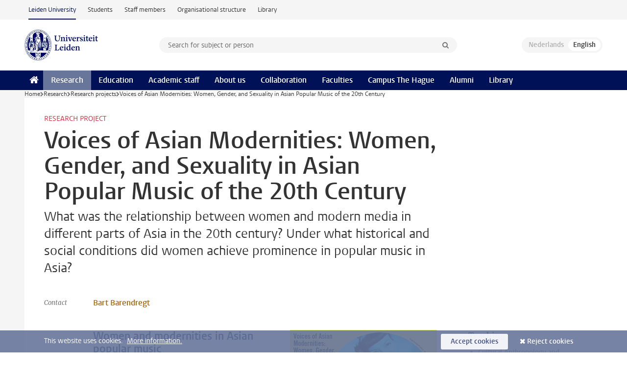

--- FILE ---
content_type: text/html;charset=UTF-8
request_url: https://www.universiteitleiden.nl/en/research/research-projects/social-and-behavioural-sciences/cultural-anthropology-and-development-sociology/voices-of-asian-modernities-vamp
body_size: 7493
content:
<!DOCTYPE html>
<html lang="en" data-version="1.217.00" >
<head>


















<!-- standard page html head -->

    <title>Voices of Asian Modernities: Women, Gender, and Sexuality in Asian Popular Music of the 20th Century - Leiden University</title>
        <meta name="google-site-verification" content="o8KYuFAiSZi6QWW1wxqKFvT1WQwN-BxruU42si9YjXw"/>
        <meta name="google-site-verification" content="hRUxrqIARMinLW2dRXrPpmtLtymnOTsg0Pl3WjHWQ4w"/>

        <link rel="canonical" href="https://www.universiteitleiden.nl/en/research/research-projects/social-and-behavioural-sciences/cultural-anthropology-and-development-sociology/voices-of-asian-modernities-vamp"/>
<!-- icons -->
    <link rel="shortcut icon" href="/en/design-1.1/assets/icons/favicon.ico"/>
    <link rel="icon" type="image/png" sizes="32x32" href="/en/design-1.1/assets/icons/icon-32px.png"/>
    <link rel="icon" type="image/png" sizes="96x96" href="/en/design-1.1/assets/icons/icon-96px.png"/>
    <link rel="icon" type="image/png" sizes="195x195" href="/en/design-1.1/assets/icons/icon-195px.png"/>

    <link rel="apple-touch-icon" href="/en/design-1.1/assets/icons/icon-120px.png"/> <!-- iPhone retina -->
    <link rel="apple-touch-icon" sizes="180x180"
          href="/en/design-1.1/assets/icons/icon-180px.png"/> <!-- iPhone 6 plus -->
    <link rel="apple-touch-icon" sizes="152x152"
          href="/en/design-1.1/assets/icons/icon-152px.png"/> <!-- iPad retina -->
    <link rel="apple-touch-icon" sizes="167x167"
          href="/en/design-1.1/assets/icons/icon-167px.png"/> <!-- iPad pro -->

    <meta charset="utf-8"/>
    <meta name="viewport" content="width=device-width, initial-scale=1"/>
    <meta http-equiv="X-UA-Compatible" content="IE=edge"/>

            <meta name="keywords" content="anthropology and sociology of south asia,art & popular culture,gender,modernity,music and society"/>
            <meta name="description" content="What was the relationship between women and modern media in different parts of Asia in the 20th century? Under what historical and social conditions did women achieve prominence in popular music in Asia?"/>
<meta name="application-name" content="search"
data-content-type="researchproject"
data-content-category="research"
data-protected="false"
data-language="en"
data-last-modified-date="2015-12-04"
data-publication-date="2022-11-16"
data-organization="institute-of-cultural-anthropology-and-development-sociology,social-and-behavioural-sciences"
data-faculties="social-and-behavioural-sciences"
data-uuid="fb69c283-884f-44a6-a9fe-949b2efd7bd6"
data-website="external-site"
data-keywords="anthropology and sociology of south asia,art popular culture,gender,modernity,music and society"
/>    <!-- Bluesky -->
    <meta name="bluesky:card" content="summary_large_image">
    <meta name="bluesky:site" content="unileiden.bsky.social">
        <meta name="bluesky:title" content="Voices of Asian Modernities: Women, Gender, and Sexuality in Asian Popular Music of the 20th Century">
        <meta name="bluesky:description" content="What was the relationship between women and modern media in different parts of Asia in the 20th century? Under what historical and social conditions did women achieve prominence in popular music in Asia?">


        <meta name="bluesky:image" content="https://www.universiteitleiden.nl/binaries/content/gallery/ul2/main-images/social-and-behavioural-sciences/culturele-antropologie-en-ontwikkelingssociologie/voices-of-asian-modernities-2.jpg">
    <!-- Twitter/X -->
    <meta name="twitter:card" content="summary_large_image">
    <meta name="twitter:site" content="@UniLeiden">
        <meta name="twitter:title" content="Voices of Asian Modernities: Women, Gender, and Sexuality in Asian Popular Music of the 20th Century">
        <meta name="twitter:description" content="What was the relationship between women and modern media in different parts of Asia in the 20th century? Under what historical and social conditions did women achieve prominence in popular music in Asia?">


        <meta name="twitter:image" content="https://www.universiteitleiden.nl/binaries/content/gallery/ul2/main-images/social-and-behavioural-sciences/culturele-antropologie-en-ontwikkelingssociologie/voices-of-asian-modernities-2.jpg">
    <!-- Open Graph -->
        <meta property="og:title" content="Voices of Asian Modernities: Women, Gender, and Sexuality in Asian Popular Music of the 20th Century"/>
    <meta property="og:type" content="website"/>
        <meta property="og:description" content="What was the relationship between women and modern media in different parts of Asia in the 20th century? Under what historical and social conditions did women achieve prominence in popular music in Asia?"/>
        <meta property="og:site_name" content="Leiden University"/>
        <meta property="og:locale" content="en_US"/>

        <meta property="og:image" content="https://www.universiteitleiden.nl/binaries/content/gallery/ul2/main-images/social-and-behavioural-sciences/culturele-antropologie-en-ontwikkelingssociologie/voices-of-asian-modernities-2.jpg/voices-of-asian-modernities-2.jpg/d600x315"/>

        <meta property="og:url" content="https://www.universiteitleiden.nl/en/research/research-projects/social-and-behavioural-sciences/cultural-anthropology-and-development-sociology/voices-of-asian-modernities-vamp"/>

<!-- Favicon and CSS -->

<link rel='shortcut icon' href="/en/design-1.1/assets/icons/favicon.ico"/>

    <link rel="stylesheet" href="/en/design-1.1/css/ul2external/screen.css?v=1.217.00"/>






<script>
var cookiesAccepted = 'false';
var internalTraffic = 'false';
</script>

<script>
window.dataLayer = window.dataLayer || [];
dataLayer.push({
event: 'Custom dimensions',
customDimensionData: {
faculty: 'Social and Behavioural Sciences',
facultyInstitute: 'Cultural Anthropology and Development Sociology',
language: 'en',
pageType: 'researchproject',
publicationDate: '2022-11-16',
cookiesAccepted: window.cookiesAccepted,
},
user: {
internalTraffic: window.internalTraffic,
}
});
</script>
<!-- Google Tag Manager -->
<script>(function (w, d, s, l, i) {
w[l] = w[l] || [];
w[l].push({
'gtm.start':
new Date().getTime(), event: 'gtm.js'
});
var f = d.getElementsByTagName(s)[0],
j = d.createElement(s), dl = l != 'dataLayer' ? '&l=' + l : '';
j.async = true;
j.src =
'https://www.googletagmanager.com/gtm.js?id=' + i + dl;
f.parentNode.insertBefore(j, f);
})(window, document, 'script', 'dataLayer', 'GTM-P7SF446');
</script>
<!-- End Google Tag Manager -->



<!-- this line enables the loading of asynchronous components (together with the headContributions at the bottom) -->
<!-- Header Scripts -->
</head>
<body class=" left--detail">
<!-- To enable JS-based styles: -->
<script> document.body.className += ' js'; </script>
<div class="skiplinks">
<a href="#content" class="skiplink">Skip to main content</a>
</div><div class="header-container"><div class="top-nav-section">
<nav class="top-nav wrapper js_mobile-fit-menu-items" data-show-text="show all" data-hide-text="hide" data-items-text="menu items">
<ul id="sites-menu">
<li>
<a class="active track-event"
href="/en"
data-event-category="external-site"
data-event-label="Topmenu external-site"
>Leiden University</a>
</li>
<li>
<a class=" track-event"
href="https://www.student.universiteitleiden.nl/en"
data-event-category="student-site"
data-event-label="Topmenu external-site"
>Students</a>
</li>
<li>
<a class=" track-event"
href="https://www.staff.universiteitleiden.nl/"
data-event-category="staffmember-site"
data-event-label="Topmenu external-site"
>Staff members</a>
</li>
<li>
<a class=" track-event"
href="https://www.organisatiegids.universiteitleiden.nl/en"
data-event-category="org-site"
data-event-label="Topmenu external-site"
>Organisational structure</a>
</li>
<li>
<a class=" track-event"
href="https://www.library.universiteitleiden.nl/"
data-event-category="library-site"
data-event-label="Topmenu external-site"
>Library</a>
</li>
</ul>
</nav>
</div>
<header id="header-main" class="wrapper clearfix">
<h1 class="logo">
<a href="/en">
<img width="151" height="64" src="/en/design-1.1/assets/images/zegel.png" alt="Universiteit Leiden"/>
</a>
</h1><!-- Standard page searchbox -->
<form id="search" method="get" action="searchresults-main">
<input type="hidden" name="website" value="external-site"/>
<fieldset>
<legend>Search for subject or person and select category</legend>
<label for="search-field">Searchterm</label>
<input id="search-field" type="search" name="q" data-suggest="https://www.universiteitleiden.nl/en/async/searchsuggestions"
data-wait="100" data-threshold="3"
value="" placeholder="Search for subject or person"/>
<ul class="options">
<li>
<a href="/en/search" data-hidden='' data-hint="Search for subject or person">
All categories </a>
</li>
<li>
<a href="/en/search" data-hidden='{"content-category":"staffmember"}' data-hint="Search for&nbsp;persons">
Persons
</a>
</li>
<li>
<a href="/en/search" data-hidden='{"content-category":"education"}' data-hint="Search for&nbsp;education">
Education
</a>
</li>
<li>
<a href="/en/search" data-hidden='{"content-category":"research"}' data-hint="Search for&nbsp;research">
Research
</a>
</li>
<li>
<a href="/en/search" data-hidden='{"content-category":"news"}' data-hint="Search for&nbsp;news">
News
</a>
</li>
<li>
<a href="/en/search" data-hidden='{"content-category":"event"}' data-hint="Search for&nbsp;events">
Events
</a>
</li>
<li>
<a href="/en/search" data-hidden='{"content-category":"dossier"}' data-hint="Search for&nbsp;dossiers">
Dossiers
</a>
</li>
<li>
<a href="/en/search" data-hidden='{"content-category":"location"}' data-hint="Search for&nbsp;locations">
Locations
</a>
</li>
<li>
<a href="/en/search" data-hidden='{"content-category":"course"}' data-hint="Search for&nbsp;courses">
Courses
</a>
</li>
<li>
<a href="/en/search" data-hidden='{"content-category":"vacancy"}' data-hint="Search for&nbsp;vacancies">
Vacancies
</a>
</li>
<li>
<a href="/en/search" data-hidden='{"content-category":"general"}' data-hint="Search for&nbsp;other">
Other
</a>
</li>
<li>
<a href="/en/search" data-hidden='{"keywords":"true"}' data-hint="Search for&nbsp;keywords">
Keywords
</a>
</li>
</ul>
<button class="submit" type="submit">
<span>Search</span>
</button>
</fieldset>
</form><div class="language-btn-group">
<span class="btn dimmed">
<abbr title="Nederlands">nl</abbr>
</span>
<span class="btn active">
<abbr title="English">en</abbr>
</span>
</div>
</header><nav id="main-menu" class="main-nav js_nav--disclosure" data-nav-label="Menu" data-hamburger-destination="header-main">
<ul class="wrapper">
<li><a class="home" href="/en"><span>Home</span></a></li>
<li>
<a href="/en/research" class="active">Research</a>
</li>
<li>
<a href="/en/education" >Education</a>
</li>
<li>
<a href="/en/academic-staff" >Academic staff</a>
</li>
<li>
<a href="/en/about-us" >About us</a>
</li>
<li>
<a href="/en/collaboration" >Collaboration</a>
</li>
<li>
<a href="/en/about-us/management-and-organisation/faculties" >Faculties</a>
</li>
<li>
<a href="/en/the-hague" >Campus The Hague</a>
</li>
<li>
<a href="/en/alumni" >Alumni</a>
</li>
<li>
<a href="https://www.library.universiteitleiden.nl" >Library</a>
</li>
</ul>
</nav>
</div>
<div class="main-container">
<div class="main wrapper clearfix">

<!-- main Student and Staff pages -->

<nav class="breadcrumb" aria-label="Breadcrumb" id="js_breadcrumbs" data-show-text="show all" data-hide-text="hide" data-items-text="breadcrumbs">
<ol id="breadcrumb-list">
<li>
<a href="/en">Home</a>
</li>
<li>
<a href="/en/research">
Research
</a>
</li>
<li>
<a href="/en/research/research-projects">
Research projects
</a>
</li>
<li>Voices of Asian Modernities: Women, Gender, and Sexuality in Asian Popular Music of the 20th Century</li>
</ol>
</nav>






























<article id="content" class="left--detail__layout">

    <header class="article-header">
        <p class="context">Research project</p>
        <h1>Voices of Asian Modernities: Women, Gender, and Sexuality in Asian Popular Music of the 20th Century</h1>
        <p class="intro">What was the relationship between women and modern media in different parts of Asia in the 20th century? Under what historical and social conditions did women achieve prominence in popular music in Asia?</p>

        <dl class="facts">

                    <dt>Contact</dt>
                    <dd>
                            <a href="/en/staffmembers/bart-barendregt">Bart Barendregt</a>
                    </dd>


        </dl>
    </header>

    <div class="article-main-content">
        <div class="indent">




            <figure class=" image float-right" >
                <img src="/binaries/content/gallery/ul2/main-images/social-and-behavioural-sciences/culturele-antropologie-en-ontwikkelingssociologie/voices-of-asian-modernities-2.jpg/voices-of-asian-modernities-2.jpg/d300xvar" 
                     alt=""    />
            </figure>
<h3>Women and modernities in Asian popular music</h3> 
<p>Modernity and morality are often discursively produced as absolute and universal categories. An analysis of women, gender, and sexuality in comparative perspective enables us to illuminate the often-abstract notions of modernity and morality in specific historical and material circumstances.</p> 
<p>By examining the local historical and cultural specificities of women in Asian popular music, we aim to understand the conjuncture that enabled women’s voices to emerge simultaneously with modernities in Asia. This comparative approach to Asian modernities, although focused on Asia, will provide useful data for studies of modernity in world and global history (or, what Arif Dirlik has called “global modernity”).</p> 
<h3>Social actors and role models</h3> 
<p>Emphasizing women as social actors in the history of the music entertainment industries, the VAMP project focuses on the female voice in Asian popular music and highlights the particularities of gender in the emergent Asian entertainment industries of the 20th century.&nbsp; These industries increasingly accommodated female stars as role models and changing ideas about gender followed.   Scholars have noted that women are often ignored or left out of accounts of modernity (Felski 1995; Pykett 1995; Ardis and Lewis 2002). In contrast, this project aims to foreground the individuals, the gendered ideologies, and the popular music industries through which women’s voices came to enjoy a prominent and powerful place in Asian modernities. Comparison is a central analytical component of this project.</p> 
<h3>Artistic pioneers of change</h3> 
<p>This project aims to demonstrate how female entertainers, positioned at the margins of different intersecting fields of activities, created something hitherto unknown: they were artistic pioneers of new music, new cinema, new forms of dance and theater, and new behavior and morals. They moved from the margins to the mainstream and in their wake Asian pop cultures now have followed. These female performers were not merely symbols of times that were rapidly changing. Nor were they merely the personification of global historical changes. They were active agents in the creation of local performance cultures, of the newly emerging mass culture, and the rise of a region-wide and globally oriented entertainment industry.&nbsp;</p> 
<!--cke_bookmark_449S--><!--cke_bookmark_449E--> 
<figure class="image" style="float:right"><img align="right" alt="" src="/binaries/medium/content/gallery/ul2/images-in-text/social-and-behavioural-sciences/voices-of-asian-modernities-1.jpg" /> 
<figcaption></figcaption> </figure> 
<h3>Strategic use of gender</h3> 
<p>Studies of pioneering women in popular performing arts of Asia have shown how ideas of performance have been instrumental in the construction of new identities by questioning and rejecting conventional forms of presentation. For example, Asian performers play with ideas of “glamour” (defined as dressing up; allure; and enchantment), “camp” (artifice and exaggeration), and “kitsch” (sentimentality and melodrama) for strategic ends. These ideas, and others, will allow us to map the ways in which performers have articulated their own positions in specific contexts.</p> 
<h3>Voices of Asian Modernities conferences</h3> 
<p>The two conferences revealed how women in popular music contributed to new processes of social differentiation, of culture formation, and of history making.  Conscious subversion of gendered behavior, parody, and strategic use of cultural stereotypes have not only been instrumental in the making of new fashions but have also found their way to a larger audience and society as a whole. Asian entertainment industries have as such not only seen the rise of the Asian diva, but they have also offered a productive playground for those experimenting with the effeminate and other alternative forms of masculinity, cross dressing, and sheer travesty. The upcoming volume will consider these forms, among others, as effects of female voices of modernity.</p> 
<p>The first conference was held&nbsp;from 4 till 6 September 2013. It was hosted by the research profile 
<a href="http://www.research.leiden.edu/research-profiles/amt/">Asian Modernities and Traditions</a> (AMT) within the project &apos;Women, Gender, and Sexuality in Asian Popular Music of the 20th Century&apos;. A 
<a href="http://www.music.pitt.edu/blog/call-papers-voices-asian-modernitie131107">second follow-up conference</a> took place in Pittsburgh from April 4-6, 2014. Both conferences will result in a soon to be published volume edited by Bart Barendregt and Andrew Weintraub.</p> 
<p>This project is a spin off from the&nbsp; 
<a href="http://www.socialsciences.leiden.edu/anthropology/research/articulating-modernity/">Articulation Project</a>&nbsp;and fits within the research scope of the Leiden research cluster of&nbsp; 
<a href="http://www.research.leiden.edu/research-profiles/amt/">Asian Modernities and Traditions</a>.</p> 
<h3>Partners</h3> 
<ul> 
<li><a href="http://www.kitlv.nl/">KITLV</a></li> 
<li><a href="http://www.music.pitt.edu/faculty/weintraub">University of Pittsburgh’s Department of Music</a></li> </ul>




<ul class="tags">
        <li>
            <a href="/en/search?keywords=true&website=external-site&q=anthropology+and+sociology+of+south+asia">anthropology and sociology of south asia</a>
        </li>
        <li>
            <a href="/en/search?keywords=true&website=external-site&q=art+%26+popular+culture">art &amp; popular culture</a>
        </li>
        <li>
            <a href="/en/search?keywords=true&website=external-site&q=gender">gender</a>
        </li>
        <li>
            <a href="/en/search?keywords=true&website=external-site&q=modernity">modernity</a>
        </li>
        <li>
            <a href="/en/search?keywords=true&website=external-site&q=music+and+society">music and society</a>
        </li>
</ul>

            <section class="share">

<!-- Social Media icons 1.0 -->

<a class="facebook" href="http://www.facebook.com/sharer/sharer.php?u=https%3A%2F%2Fwww.universiteitleiden.nl%2Fen%2Fresearch%2Fresearch-projects%2Fsocial-and-behavioural-sciences%2Fcultural-anthropology-and-development-sociology%2Fvoices-of-asian-modernities-vamp"><span class="visually-hidden">Share on Facebook</span></a>
<a class="bluesky" href="https://bsky.app/intent/compose?text=Voices+of+Asian+Modernities%3A+Women%2C+Gender%2C+and+Sexuality+in+Asian+Popular+Music+of+the+20th+Century+https%3A%2F%2Fwww.universiteitleiden.nl%2Fen%2Fresearch%2Fresearch-projects%2Fsocial-and-behavioural-sciences%2Fcultural-anthropology-and-development-sociology%2Fvoices-of-asian-modernities-vamp"><span class="visually-hidden">Share by Bluesky</span></a>
<a class="linkedin" href="http://www.linkedin.com/shareArticle?mini=true&title=Voices+of+Asian+Modernities%3A+Women%2C+Gender%2C+and+Sexuality+in+Asian+Popular+Music+of+the+20th+Century&url=https%3A%2F%2Fwww.universiteitleiden.nl%2Fen%2Fresearch%2Fresearch-projects%2Fsocial-and-behavioural-sciences%2Fcultural-anthropology-and-development-sociology%2Fvoices-of-asian-modernities-vamp"><span class="visually-hidden">Share on LinkedIn</span></a>
<a class="whatsapp" href="whatsapp://send?text=Voices+of+Asian+Modernities%3A+Women%2C+Gender%2C+and+Sexuality+in+Asian+Popular+Music+of+the+20th+Century+https%3A%2F%2Fwww.universiteitleiden.nl%2Fen%2Fresearch%2Fresearch-projects%2Fsocial-and-behavioural-sciences%2Fcultural-anthropology-and-development-sociology%2Fvoices-of-asian-modernities-vamp"><span class="visually-hidden">Share by WhatsApp</span></a>
<a class="mastodon" href="https://mastodon.social/share?text=Voices+of+Asian+Modernities%3A+Women%2C+Gender%2C+and+Sexuality+in+Asian+Popular+Music+of+the+20th+Century&url=https%3A%2F%2Fwww.universiteitleiden.nl%2Fen%2Fresearch%2Fresearch-projects%2Fsocial-and-behavioural-sciences%2Fcultural-anthropology-and-development-sociology%2Fvoices-of-asian-modernities-vamp"><span class="visually-hidden">Share by Mastodon</span></a>
            </section>
        </div>
    </div>













<aside>

        <div class="box paginated" data-per-page="10" data-prev="" data-next="">
            <div class="box-header">
                <h2>Teaching</h2>
            </div>
            <div class="box-content">
                <ul class="bulleted">
                        <li>
                                <a href="/en/education/study-programmes/bachelor/cultural-anthropology-and-development-sociology">Cultural Anthropology and Development Sociology (BSc)</a>
                        </li>
                        <li>
                                <a href="/en/education/study-programmes/master/cultural-anthropology-and-development-sociology">Cultural Anthropology and Development Sociology (MSc)</a>
                        </li>
                </ul>
            </div>
        </div>







<div class="box paginated" data-per-page="10" data-prev="" data-next="">
    <div class="box-header">
            <h2>Academic staff</h2>
    </div>
    <div class="box-content">
        <ul class="scientists">
                    <li>





<a href="/en/staffmembers/bart-barendregt">




                    <img src="/binaries/content/gallery/ul2/portraits/social-and-behavioural-sciences/culturele-antropologie-en-ontwikkelingssociologie/bart-barendregt2023.png/bart-barendregt2023.png/d64x64"  alt="" width="64" height="64" />
    <div>
        <strong>Bart Barendregt</strong>
            <span class="meta">Vice-dean of Research/ Professor Anthropology of Digital Diversity</span>
    </div>
</a>
                    </li>
        </ul>
    </div>
</div>

        <div class="box paginated" data-per-page="10" data-prev="" data-next="">
            <div class="box-header">
                <h2>Organisation</h2>
            </div>
            <div class="box-content">
                <ul class="bulleted">
                        <li>
                                <a href="/en/social-behavioural-sciences">Social and Behavioural Sciences</a>
                        </li>
                        <li>
                                <a href="/en/social-behavioural-sciences/cultural-anthropology-and-development-sociology">Cultural Anthropology and Development Sociology</a>
                        </li>
                </ul>
            </div>
        </div>

</aside>
</article>

</div>
</div><div class="footer-container">
<footer class="wrapper clearfix">
<section>
<h2>Study programmes</h2>
<ul>
<li>
<a href="/en/education/bachelors">Bachelor's programmes</a>
</li>
<li>
<a href="/en/education/masters">Master's programmes</a>
</li>
<li>
<a href="/en/academic-staff/studying-for-a-phd">PhD programmes</a>
</li>
<li>
<a href="/en/education/education-for-professionals">Education for Professionals</a>
</li>
<li>
<a href="/en/education/other-modes-of-study/summer-schools">Summer Schools</a>
</li>
<li>
<a href="/en/education/other-modes-of-study">Other modes of study</a>
</li>
<li>
<a href="/en/education/bachelors/information-activities/open-days">Bachelor's Open Days</a>
</li>
<li>
<a href="/en/education/masters/information-activities/masters-open-days">Master's Open Days</a>
</li>
<li>
<a href="/en/education/admission-and-application">Admission &amp; Application</a>
</li>
</ul>
</section>
<section>
<h2>Organisation</h2>
<ul>
<li>
<a href="/en/archaeology">Archaeology</a>
</li>
<li>
<a href="/en/governance-and-global-affairs">Governance and Global Affairs</a>
</li>
<li>
<a href="/en/humanities">Humanities</a>
</li>
<li>
<a href="/en/law">Law</a>
</li>
<li>
<a href="/en/medicine-lumc">Medicine/LUMC</a>
</li>
<li>
<a href="/en/science">Science</a>
</li>
<li>
<a href="/en/social-behavioural-sciences">Social and Behavioural Sciences</a>
</li>
<li>
<a href="/en/african-studies-centre-leiden">African Studies Centre Leiden</a>
</li>
<li>
<a href="/en/honours-academy">Honours Academy</a>
</li>
<li>
<a href="/en/iclon">ICLON (Graduate School of Teaching)</a>
</li>
<li>
<a href="https://www.organisatiegids.universiteitleiden.nl/en/faculties-and-institutes/international-institute-for-asian-studies">International Institute for Asian Studies</a>
</li>
</ul>
</section>
<section>
<h2>About us</h2>
<ul>
<li>
<a href="/en/working-at">Working at Leiden University</a>
</li>
<li>
<a href="https://www.luf.nl/en">Support Leiden University</a>
</li>
<li>
<a href="/en/alumni">Alumni</a>
</li>
<li>
<a href="/en/about-us/impact">Impact</a>
</li>
<li>
<a href="https://www.leiden-delft-erasmus.nl/en/home">Leiden-Delft-Erasmus Universities</a>
</li>
<li>
<a href="https://www.universiteitleiden.nl/en/locations">Locations</a>
</li>
<li>
<a href="https://www.organisatiegids.universiteitleiden.nl/en/regulations/general/university-website-disclaimer">Disclaimer</a>
</li>
<li>
<a href="https://www.organisatiegids.universiteitleiden.nl/en/cookies">Cookies</a>
</li>
<li>
<a href="https://www.organisatiegids.universiteitleiden.nl/en/regulations/general/privacy-statements">Privacy</a>
</li>
<li>
<a href="/en/about-us/contact">Contact</a>
</li>
</ul>
</section>
<section>
<h2>Connect with us</h2>
<ul>
<li>
<a href="https://web.universiteitleiden.nl/en/newsletter">Sign up to receive our monthly newsletter</a>
</li>
</ul>
<div class="share">
<a href="https://bsky.app/profile/unileiden.bsky.social" class="bluesky"><span class="visually-hidden">Follow on bluesky</span></a>
<a href="https://www.facebook.com/UniversiteitLeiden" class="facebook"><span class="visually-hidden">Follow on facebook</span></a>
<a href="https://www.youtube.com/user/UniversiteitLeiden" class="youtube"><span class="visually-hidden">Follow on youtube</span></a>
<a href="https://www.linkedin.com/company/leiden-university" class="linkedin"><span class="visually-hidden">Follow on linkedin</span></a>
<a href="https://instagram.com/universiteitleiden" class="instagram"><span class="visually-hidden">Follow on instagram</span></a>
<a href="https://mastodon.nl/@universiteitleiden" class="mastodon"><span class="visually-hidden">Follow on mastodon</span></a>
</div>
</section>
</footer>
</div><div class="cookies">
<div class="wrapper">
This website uses cookies.&nbsp;
<a href="https://www.organisatiegids.universiteitleiden.nl/en/cookies">
More information. </a>
<form action="/en/research/research-projects/social-and-behavioural-sciences/cultural-anthropology-and-development-sociology/voices-of-asian-modernities-vamp?_hn:type=action&amp;_hn:ref=r51_r9" method="post">
<button type="submit" class="accept" name="cookie" value="accept">Accept cookies</button>
<button type="submit" class="reject" name="cookie" value="reject">Reject cookies</button>
</form>
</div>
</div><!-- bottom scripts -->
<script async defer src="/en/design-1.1/scripts/ul2.js?v=1.217.00" data-main="/en/design-1.1/scripts/ul2common/main.js"></script>
<!-- this line enables the loading of asynchronous components (together with the headContributions at the top) -->
</body>
</html>